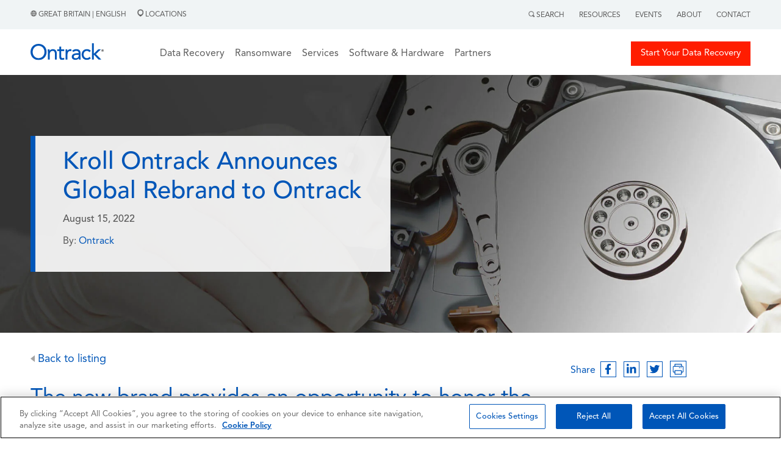

--- FILE ---
content_type: text/css
request_url: https://www.ontrack.com/hubfs/hub_generated/module_assets/1/133574109443/1764329597491/module_G-HSM1_Development.min.css
body_size: 1679
content:
.MainNavButtonOne .hs-web-interactive-inline a,.MainNavTabletButtonTwo .hs-web-interactive-inline a{color:#fff}.globalTablet__Button__Area .MainNavTabletButtonTwo{display:none}.theLocationLinkURL{color:#5a5a5a}.grayHeaderGlobe,.grayLocationPin,.graySearchMag{display:inline-block;width:10px}.CLOSEIcon,.closeSearchIcon{width:10px}.MobileGlobeIcon,.MobileLocationPin{width:13px}.global_header_sticky_menu{background-color:#fff;position:fixed;top:0;width:100%;z-index:999}.headerSpacer{min-height:123px}.global_top_tier_menu{background-color:#f0f4f5;padding-bottom:10px;padding-top:10px}.global_top_tier_wrapper{align-items:center;display:flex;flex-direction:row;flex-wrap:wrap;justify-content:space-between}.global_top_tier_left_menu_area,.global_top_tier_right_menu_area{flex-basis:50%}.the_language_paragraph{font-size:12px;margin:0;text-transform:uppercase}.locations_link_container{display:inline-block;margin-left:15px}.LocationPin{display:inline-block;margin-right:3px}.topTierGlobalMenu{list-style-type:none;margin:0;padding-left:0;text-align:right}.topTierGlobalMenu__items{display:inline-block;font-size:12px;padding-left:20px;text-transform:uppercase}.topTierGlobalMenu__links{color:#5a5a5a;text-decoration:none}#searchActivator{cursor:pointer}#searchActivator,.globalSearchForm{position:relative}#closeSearchForm{left:-20px;position:absolute;top:-20px;z-index:999999}.globalSearchForm{width:0}.globalSearchInput{background-color:#fff;background-image:url(https://5218324.fs1.hubspotusercontent-na1.net/hubfs/5218324/Temp%20Images/searchMag.svg);background-position:0;background-repeat:no-repeat;background-size:20px;border:none;height:30px;left:0;padding-left:20px;position:absolute;top:-23px;transition:all 2s ease;transition-property:width;width:370px;z-index:99}.growInput{transition:all 2s ease;width:302px}.hideLinks{opacity:0}.hideForm{display:none;transition:opacity .2s,display .2s}.mainGlobalMenu{padding-bottom:0;padding-top:20px}.mainGlobalMenu__Wrapper{align-items:center;display:flex;flex-direction:row;flex-wrap:wrap;justify-content:flex-start}.mainGlobalMenu__Logo__Area{flex-basis:16%}.mainGlobalMenu__MegaMenu__Area{display:flex;flex-basis:52%;justify-content:center}.mobile_menu__button__container{flex-basis:32%;text-align:right}.DesktopBars{font-size:30px;margin-right:4px;margin-top:9px}.globalLogo{aspect-ratio:auto;display:inline-block;height:auto;max-width:100%}.logo_area__wrapper{align-items:flex-start;display:flex;flex-direction:row;flex-wrap:wrap;justify-content:flex-start}.logo_area__bars_container{flex-basis:10%}.logo_area__image_container{flex-basis:80%}.topTiermegaMenu{list-style-type:none;margin:0;padding-left:0}.topTiermegaMenu_items{display:inline-block;padding:20px 20px 25px 0}.topTiermegaMenu_items:hover{color:var(--mainBlue);text-decoration:underline}.megaMenuContainer{background-color:#fff;border:1px solid #c8c8c8;border-top:none;display:none;float:none!important;left:0;margin:0 auto!important;max-width:1250px!important;padding:20px 60px;position:absolute;top:64px;width:1250px;z-index:9999999999}.topTiermegaMenu_items:hover .megaMenuContainer{display:block}.megaMenuContainer__Link__wrapper{display:flex;flex-direction:row;flex-wrap:wrap;justify-content:flex-start}.megaMenuContainer__Link__Item{flex-basis:22%;margin-right:3%}#makeMeRelative{position:relative}.megaMenuChild__ul{list-style-type:none;padding-left:0}.megaMenuChild__ul__items{font-size:15px;padding-bottom:7px;padding-top:7px}.megaMenuChild__ul__links{color:#5a5a5a;text-decoration:none}.megaMenuChild__ul__links:hover{color:var(--mainBlue)}.megamenuTrustLogo{aspect-ratio:auto;display:block;height:auto;max-width:100%}.trust_stars_container{margin-bottom:15px;margin-top:15px}.TrustStars{color:#00b778}.megaMenuColumnHeadlines{color:#5a5a5a;font-size:18px;font-weight:700;margin-bottom:10px;margin-top:10px}.trust_pilot_quote{color:#5a5a5a;font-size:23px;line-height:33px;margin-bottom:0;margin-top:10px}.trust_pilot_name{color:#5a5a5a;font-size:13px}#trustPilot_MenuContainer{border-left:1px solid #d5dfe2;padding-left:35px}.job_tracker_button_container,.start_your_quote_button_container{display:block;margin-bottom:13px;margin-top:13px}.megaMenuHeaderButtonOne{border:2px solid #ff1d00;color:#ff1d00;display:inline-block;font-weight:500;padding:10px 20px;text-align:center;text-decoration:none}.megaMenuHeaderButtonOne:hover{background-color:#ff1d00;color:#fff}.megaMenuHeaderTwoOne{border:2px solid #0056b8;color:#0056b8;display:inline-block;font-weight:500;padding:10px 20px;text-align:center;text-decoration:none}.megaMenuHeaderTwoOne:hover{background-color:#0056b8;color:#fff}.emergencyIcon,.fileIcon{margin-right:5px}.MainNavButtonOne,.MainNavButtonOneMobile{background-color:#0056b8;border:1px solid #0056b8;color:#fff;display:inline-block;font-size:15px;padding:10px 20px;text-align:center;text-decoration:none;transition:background-color .3s ease-out 5ms}.MainNavButtonOne:hover,.MainNavButtonOneMobile:hover{background-color:#fff}.topTierGlobalMenu__links:hover{color:var(--mainBlue)}.MainNavTabletButtonTwo:hover a{color:red}.MainNavButtonOne:hover a,.MainNavButtonOneMobile:hover a{color:#0056b8}@media screen and (max-width:600px){.MainNavButtonOne{display:inline-block;font-size:13px;padding:10px;text-align:center;text-decoration:none}.MainNavButtonOne:hover{color:#ff1d00!important}}.mobile_header_button_seperator{margin-bottom:15px}.MainNavButtonTwo{padding:10px 20px}.MainNavButtonTwo,.MainNavTabletButtonTwo{background-color:#ff1d00;border:1px solid #ff1d00;color:#fff;display:inline-block;font-size:15px;margin-left:0;text-align:center;text-decoration:none;transition:background-color .3s ease-out 5ms}.MainNavTabletButtonTwo{padding:10px 15px}.MainNavButtonTwo:hover,.MainNavTabletButtonTwo:hover{background-color:#fff;color:#ff1d00}.mainGlobalTabletMenu{display:none}@media screen and (max-width:1100px){.global_top_tier_menu,.mainGlobalMenu{display:none}.mainGlobalTabletMenu{display:block;padding-bottom:25px;padding-top:25px}.headerSpacer{display:none}}.globalTabletWrapper{display:flex;flex-direction:row;flex-wrap:wrap;justify-content:flex-start}.globalTablet__Bars__Area{flex-basis:40%}.globalTablet__Button__Area{flex-basis:60%}.globalTabletLogoWrapper{align-items:flex-start;display:flex;flex-direction:row;flex-wrap:wrap;justify-content:flex-start}.globalTabletBarsItem,.globalTabletLogoItem{flex-basis:auto}.flyoutMenu{background-color:#fff;height:100vh;left:0;min-height:100vh;overflow:scroll;padding:30px;position:fixed;top:0;transition:all .6s ease;width:390px;z-index:999}.flyoutButton_container,.flyout_menu_items_container{margin-bottom:20px;margin-top:20px}.flyout_menu_top_tier{list-style-type:none;padding-left:0}.flyout_menu_top_item{cursor:pointer;font-size:18px;font-weight:700;padding-bottom:7px;padding-top:7px}.second_tier_flyout_menu{list-style-type:none;padding-left:20px}.second_tier_flyout_menu_items{font-size:15px;font-weight:400;padding-bottom:5px;padding-top:5px}.second_tier_flyout_menu_links{color:#5a5a5a;text-decoration:none}.hiddenFlyout{display:none}.bodyScreen{background-color:rgba(0,0,0,.5);height:100%;left:0;position:fixed;top:0;width:100%;z-index:99}.HiddenChildrenFlyout,.HiddenFlyout,.hiddenGrandChildrenMenu,.hiddenScreen{display:none}.tabletSubheads{cursor:pointer;font-weight:700;padding-left:10px}.flyoutClose__Container{background-color:#0056b8;padding:5px 10px;position:absolute;right:0;top:0}.CLOSEIcon{color:#fff}@media screen and (max-width:650px){.globalTablet__Bars__Area{flex-basis:60%}.globalTablet__Button__Area{flex-basis:40%}}.hallowArrow{display:inline-block}.flyoutMenuDivider{background-color:#c8c8c8;height:1px;margin-bottom:30px;margin-top:30px}.topTierFlyoutMenu{list-style-type:none;padding-left:0}.topTierFlyoutMenu__items{font-size:14px;padding-bottom:10px;padding-top:10px;text-transform:uppercase}.topTierFlyoutMenu__links{color:#5a5a5a;text-decoration:none}#hs_cos_wrapper_module_16831218828673{position:relative;z-index:9}a[data-height=tallButton]{min-height:44.5px;vertical-align:middle}#globalSearchModal{background-color:rgba(0,0,0,.8);height:100%;left:0;min-height:100%;overflow:scroll;position:fixed;top:0;width:100%;z-index:999999}.hiddenModal{display:none}.innerSearchModal{float:none!important;margin:0 auto!important;max-width:800px!important}.search_box_container__item{background-color:#fff;margin-bottom:25px;margin-top:25px;padding:25px}.BlueLink{color:var(--mainBlue);text-decoration:none}.closeGlobalSearch_____Icon{position:fixed;right:30px;top:10px;width:40px}@media (max-width:1300px) and (min-width:1101px){.MainNavButtonOne{display:none}}@media screen and (max-width:1260px){.MainNavButtonOne,.MainNavButtonOneMobile,.MainNavButtonTwo,.MainNavTabletButtonTwo{padding:10px}.topTiermegaMenu_items{padding:0 10px 0 0}.logo_area__image_container{flex-basis:auto}}.logo_area__bars_container{display:none}@media (max-width:768px){.logo_area__bars_container{display:block}}@media (max-width:1301px){.topTiermegaMenu_items{padding:0 13px 0 0}.mainGlobalMenu__MegaMenu__Area{flex-basis:51%}.mobile_menu__button__container{flex-basis:33%}}@media (max-width:1240px){.topTiermegaMenu_items{padding:0 13px 0 0}.mainGlobalMenu__MegaMenu__Area{flex-basis:58%}.mobile_menu__button__container{flex-basis:26%}}.global_header_sticky_menu .MainNavTabletButtonTwo{padding:0!important}.global_header_sticky_menu .MainNavTabletButtonTwo a{display:block;padding:10px 15px}.global_header_sticky_menu .MainNavButtonOne{padding:0!important}.global_header_sticky_menu .MainNavButtonOne a{display:block;padding:10px 20px}@media screen and (max-width:1260px){.flyoutButton_container .mobile_header_button_seperator .MainNavButtonOne{padding:0!important}.flyoutButton_container .mobile_header_button_seperator .MainNavButtonOne a{display:block;padding:10px}.flyoutButton_container .mobile_header_button_seperator .MainNavTabletButtonTwo{padding:0!important}.flyoutButton_container .mobile_header_button_seperator .MainNavTabletButtonTwo a{display:block;padding:10px}.globalTabletWrapper{align-items:center}.globalTabletWrapper .globalTabletBarsItem .DesktopBars{margin-right:10px;margin-top:5px}}

--- FILE ---
content_type: application/javascript
request_url: https://www.ontrack.com/hubfs/hub_generated/module_assets/1/133574109443/1764329597491/module_G-HSM1_Development.min.js
body_size: -251
content:
var module_133574109443=function(){function openSideMenu(e){let screen=document.querySelector(".bodyScreen"),flyoutMenu=document.querySelector(".flyoutMenu");screen.classList.remove("hiddenScreen"),flyoutMenu.classList.remove("hiddenFlyout")}function openMobileChildrenItems(e){e.target.lastElementChild.classList.toggle("HiddenChildrenFlyout")}function openMobileGrandChildrenItems(e){e.preventDefault,e.target.nextElementSibling.classList.toggle("hiddenGrandChildrenMenu")}document.querySelector("#searchActivator").addEventListener("click",function(e){document.querySelectorAll(".RightMenuLinks").forEach(item=>{item.classList.add("hideLinks")});let searchForm=document.querySelector(".globalSearchForm");document.querySelector(".globalSearchInput"),searchForm.classList.remove("hideForm")}),document.querySelector("#closeSearchForm").addEventListener("click",function(e){let searchForm=document.querySelector(".globalSearchForm");document.querySelector("#closeSearchForm"),document.querySelectorAll(".RightMenuLinks").forEach(item=>{item.classList.remove("hideLinks")}),searchForm.classList.add("hideForm")}),document.querySelectorAll(".DesktopBars").forEach(item=>{item.addEventListener("click",openSideMenu)}),document.querySelectorAll(".flyout_menu_top_item").forEach(item=>{item.addEventListener("click",openMobileChildrenItems)}),document.querySelectorAll(".tabletSubheads").forEach(item=>{item.addEventListener("click",openMobileGrandChildrenItems)}),document.querySelector(".CLOSEIcon").addEventListener("click",function(e){let flyoutMenu=document.querySelector(".flyoutMenu"),bodyScreen=document.querySelector(".bodyScreen");flyoutMenu.classList.add("hiddenFlyout"),bodyScreen.classList.add("hiddenScreen")})}();
//# sourceURL=https://5218324.fs1.hubspotusercontent-na1.net/hubfs/5218324/hub_generated/module_assets/1/133574109443/1764329597491/module_G-HSM1_Development.js

--- FILE ---
content_type: image/svg+xml
request_url: https://5218324.fs1.hubspotusercontent-na1.net/hubfs/5218324/Website%20Images/Icons/mag.svg
body_size: -97
content:
<svg viewBox="0 0 256 256" xmlns="http://www.w3.org/2000/svg"><path fill="none" d="M0 0h256v256H0z"></path><circle cx="116" cy="116" fill="none" r="84" stroke="#5a5a5a" stroke-linecap="round" stroke-linejoin="round" stroke-width="16" class="stroke-000000"></circle><path fill="none" stroke="#5a5a5a" stroke-linecap="round" stroke-linejoin="round" stroke-width="16" d="M175.4 175.4 224 224" class="stroke-000000"></path></svg>

--- FILE ---
content_type: image/svg+xml
request_url: https://www.ontrack.com/hubfs/footerLogo.svg
body_size: 635
content:
<?xml version="1.0" encoding="UTF-8"?><svg id="a" xmlns="http://www.w3.org/2000/svg" viewBox="0 0 559.16 127.99"><g id="b"><path d="M170.52,44.97c-12.04,0-20.88,6.13-24.98,12.8-.03-1.33-.08-2.64-.13-3.94-.08-2.12-.16-4.12-.16-6.12v-.79h-13.64v.79c0,2.34.14,4.9.29,7.62.17,3.14.36,6.7.36,10.46v58.96h14.29v-37.94c0-18.4,8.11-28.53,22.83-28.53,13.75,0,16.64,10.82,16.64,19.9v46.57h14.29v-47.88c0-20.28-10.86-31.91-29.79-31.91Z" fill="#fff"/><path d="M255.96,110.88c-3.1,1.62-6.96,2.52-10.88,2.52-10.1,0-10.61-6.38-10.61-16.8v-37.33h22.48v-12.34h-22.48v-21.67h-14.29v21.67h-16.62v12.34h16.62v41.08c0,16.7,3.57,26.37,21.81,26.37,5.57,0,11.09-1.03,15.15-2.84l.49-.22-.56-13.36-1.11.58Z" fill="#fff"/><path d="M306.27,44.97c-12.05,0-20.88,6.13-24.98,12.8-.03-1.33-.08-2.65-.13-3.94-.08-2.12-.16-4.12-.16-6.12v-.79h-13.64v.79c0,2.34.14,4.9.29,7.62.17,3.14.36,6.7.36,10.46v58.96h14.29v-37.94c0-22.77,11.71-27.55,21.53-27.55,2.29,0,4.63.33,6.61.94l.96.3.92-14.47-.56-.2c-1.62-.59-3.36-.86-5.48-.86Z" fill="#fff"/><path d="M382.27,110.76v-32.75c0-22.55-10.4-33.05-32.72-33.05-12.17,0-23.42,4.36-30.87,11.97l-.54.55,9.05,9.42.57-.52c5.6-5.15,13.66-8.1,22.11-8.1,11.68,0,18.11,5.68,18.11,15.99v1.49h-4.09c-14.62,0-48.85,0-48.85,27.51,0,14.02,11.71,23.44,29.14,23.44,10.2,0,18.88-4.28,24.63-12.09.03,3.01.16,6.7.83,9.52l.15.61h13.78l-.15-.92c-.72-4.3-1.13-9.06-1.13-13.06ZM367.98,88.1v4.08c-.27,10.24-6.11,22.2-21.69,22.2-13.21,0-15.99-6.75-15.99-12.4,0-11.46,14.01-13.87,25.76-13.87h11.92Z" fill="#fff"/><path d="M430.62,58.28c7.63,0,13.55,2.86,18.61,9l.52.63,11.32-10.04-.55-.59c-7.42-8.05-17.77-12.31-29.91-12.31-23.68,0-40.22,16.81-40.22,40.87s16.54,40.87,40.22,40.87c12.18,0,22.36-4.32,29.43-12.49l.5-.57-10.65-10.1-.53.73c-4.51,6.22-10.47,9.12-18.75,9.12-14.46,0-24.95-11.59-24.95-27.55s9.79-27.56,24.95-27.56Z" fill="#fff"/><polygon points="499.73 82.44 537.41 46.92 517.01 46.92 483.42 79.41 483.42 0 469.13 0 469.13 124.75 483.42 124.75 483.42 85.88 519.85 124.5 520.08 124.75 541.04 124.75 499.73 82.44" fill="#fff"/><path d="M61.38,4.59C25.81,4.59,0,30.54,0,66.29s25.81,61.7,61.38,61.7,61.37-25.95,61.37-61.7S96.94,4.59,61.38,4.59ZM106.43,66.29c0,26.99-19.37,47.34-45.05,47.34s-45.05-20.35-45.05-47.34S35.69,18.95,61.38,18.95s45.05,20.35,45.05,47.35Z" fill="#fff"/><path d="M550.17,46.32c4.88,0,8.99,3.87,8.99,8.99s-4.11,8.99-8.99,8.99-8.99-3.87-8.99-8.99,4.08-8.99,8.99-8.99ZM550.17,63c4.11,0,7.4-3.34,7.4-7.68s-3.29-7.69-7.4-7.69-7.4,3.33-7.4,7.69,3.26,7.68,7.4,7.68ZM546.74,50.05h3.96c2.49,0,3.67.99,3.67,3s-1.21,2.71-2.78,2.88l3.02,4.64h-1.72l-2.85-4.52h-1.72v4.52h-1.59v-10.51ZM548.34,54.73h1.64c1.43,0,2.8-.07,2.8-1.76,0-1.45-1.26-1.62-2.34-1.62h-2.1v3.38Z" fill="#fff"/></g></svg>

--- FILE ---
content_type: application/javascript
request_url: https://www.ontrack.com/hubfs/hub_generated/module_assets/1/125774590276/1742281405305/module_G-HSM15.min.js
body_size: -618
content:
var module_125774590276=function(){function openTheMobileMenu(e){e.target.nextElementSibling.classList.toggle("hideFooterMenuMoible")}document.querySelectorAll(".footer__header__menu__headline").forEach((item=>{item.addEventListener("click",openTheMobileMenu)}))}();